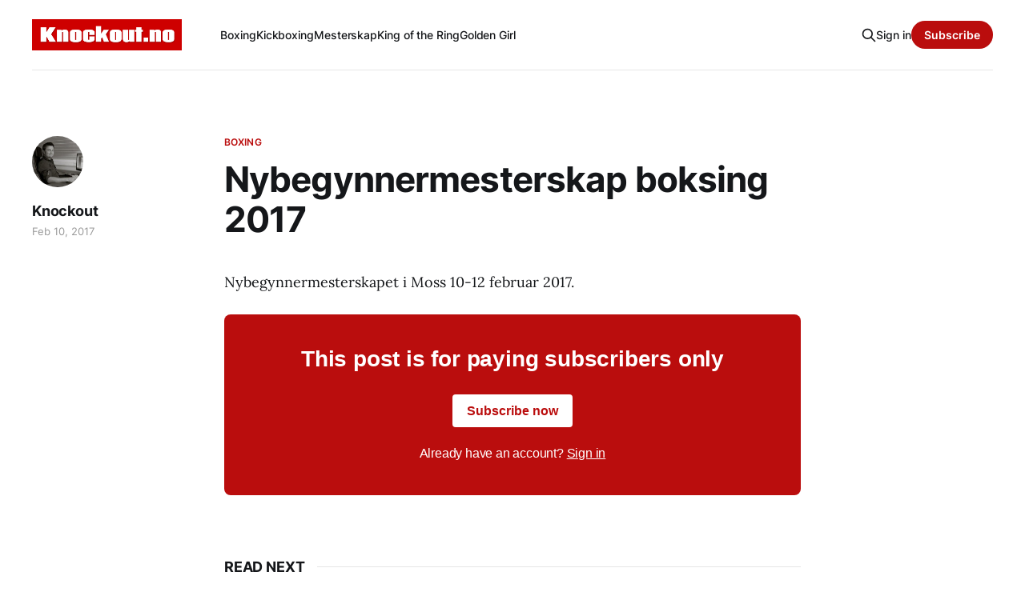

--- FILE ---
content_type: text/html; charset=utf-8
request_url: https://www.knockout.no/nybegynnermesterskap-boksing-2017/
body_size: 4867
content:
<!DOCTYPE html>
<html lang="en">

<head>
    <meta charset="utf-8">
    <meta name="viewport" content="width=device-width, initial-scale=1">
    <title>Nybegynnermesterskap boksing 2017</title>
    <link rel="stylesheet" href="https://www.knockout.no/assets/built/screen.css?v=e4abb207e6">

    <link rel="icon" href="https://www.knockout.no/content/images/size/w256h256/2023/03/knockout-logo.png" type="image/png">
    <link rel="canonical" href="https://www.knockout.no/nybegynnermesterskap-boksing-2017/">
    <meta name="referrer" content="no-referrer-when-downgrade">
    
    <meta property="og:site_name" content="Knockout.no">
    <meta property="og:type" content="article">
    <meta property="og:title" content="Nybegynnermesterskap boksing 2017">
    <meta property="og:description" content="Nybegynnermesterskapet i Moss 10-12 februar 2017.">
    <meta property="og:url" content="https://www.knockout.no/nybegynnermesterskap-boksing-2017/">
    <meta property="og:image" content="https://www.knockout.no/content/images/2023/03/knockout-studio-7.jpg">
    <meta property="article:published_time" content="2017-02-09T23:00:00.000Z">
    <meta property="article:modified_time" content="2023-03-06T21:27:13.000Z">
    <meta property="article:tag" content="Boxing">
    <meta property="article:tag" content="Mesterskap">
    <meta property="article:tag" content="Livestream">
    
    <meta property="article:publisher" content="https://www.facebook.com/knockout.no/">
    <meta property="article:author" content="https://www.facebook.com/knockout.no/">
    <meta name="twitter:card" content="summary_large_image">
    <meta name="twitter:title" content="Nybegynnermesterskap boksing 2017">
    <meta name="twitter:description" content="Nybegynnermesterskapet i Moss 10-12 februar 2017.">
    <meta name="twitter:url" content="https://www.knockout.no/nybegynnermesterskap-boksing-2017/">
    <meta name="twitter:image" content="https://www.knockout.no/content/images/2023/03/knockout-studio-6.jpg">
    <meta name="twitter:label1" content="Written by">
    <meta name="twitter:data1" content="Knockout">
    <meta name="twitter:label2" content="Filed under">
    <meta name="twitter:data2" content="Boxing, Mesterskap, Livestream">
    <meta name="twitter:site" content="@knockoutno">
    <meta name="twitter:creator" content="@KennethBruun">
    <meta property="og:image:width" content="1130">
    <meta property="og:image:height" content="635">
    
    <script type="application/ld+json">
{
    "@context": "https://schema.org",
    "@type": "Article",
    "publisher": {
        "@type": "Organization",
        "name": "Knockout.no",
        "url": "https://www.knockout.no/",
        "logo": {
            "@type": "ImageObject",
            "url": "https://www.knockout.no/content/images/2023/02/knockout.png"
        }
    },
    "author": {
        "@type": "Person",
        "name": "Knockout",
        "image": {
            "@type": "ImageObject",
            "url": "https://www.gravatar.com/avatar/1c6e5a906ddc174313e5a2289dd19e8a?s=250&r=x&d=mp",
            "width": 250,
            "height": 250
        },
        "url": "https://www.knockout.no/author/knockout/",
        "sameAs": [
            "https://www.facebook.com/knockout.no/",
            "https://x.com/KennethBruun"
        ]
    },
    "headline": "Nybegynnermesterskap boksing 2017",
    "url": "https://www.knockout.no/nybegynnermesterskap-boksing-2017/",
    "datePublished": "2017-02-09T23:00:00.000Z",
    "dateModified": "2023-03-06T21:27:13.000Z",
    "keywords": "Boxing, Mesterskap, Livestream",
    "description": "Nybegynnermesterskapet i Moss 10-12 februar 2017.",
    "mainEntityOfPage": "https://www.knockout.no/nybegynnermesterskap-boksing-2017/"
}
    </script>

    <meta name="generator" content="Ghost 6.13">
    <link rel="alternate" type="application/rss+xml" title="Knockout.no" href="https://www.knockout.no/rss/">
    <script defer src="https://cdn.jsdelivr.net/ghost/portal@~2.56/umd/portal.min.js" data-i18n="true" data-ghost="https://www.knockout.no/" data-key="bdf22e8adcbcf17de3d601709d" data-api="https://knockout.ghost.io/ghost/api/content/" data-locale="en" crossorigin="anonymous"></script><style id="gh-members-styles">.gh-post-upgrade-cta-content,
.gh-post-upgrade-cta {
    display: flex;
    flex-direction: column;
    align-items: center;
    font-family: -apple-system, BlinkMacSystemFont, 'Segoe UI', Roboto, Oxygen, Ubuntu, Cantarell, 'Open Sans', 'Helvetica Neue', sans-serif;
    text-align: center;
    width: 100%;
    color: #ffffff;
    font-size: 16px;
}

.gh-post-upgrade-cta-content {
    border-radius: 8px;
    padding: 40px 4vw;
}

.gh-post-upgrade-cta h2 {
    color: #ffffff;
    font-size: 28px;
    letter-spacing: -0.2px;
    margin: 0;
    padding: 0;
}

.gh-post-upgrade-cta p {
    margin: 20px 0 0;
    padding: 0;
}

.gh-post-upgrade-cta small {
    font-size: 16px;
    letter-spacing: -0.2px;
}

.gh-post-upgrade-cta a {
    color: #ffffff;
    cursor: pointer;
    font-weight: 500;
    box-shadow: none;
    text-decoration: underline;
}

.gh-post-upgrade-cta a:hover {
    color: #ffffff;
    opacity: 0.8;
    box-shadow: none;
    text-decoration: underline;
}

.gh-post-upgrade-cta a.gh-btn {
    display: block;
    background: #ffffff;
    text-decoration: none;
    margin: 28px 0 0;
    padding: 8px 18px;
    border-radius: 4px;
    font-size: 16px;
    font-weight: 600;
}

.gh-post-upgrade-cta a.gh-btn:hover {
    opacity: 0.92;
}</style><script async src="https://js.stripe.com/v3/"></script>
    <script defer src="https://cdn.jsdelivr.net/ghost/sodo-search@~1.8/umd/sodo-search.min.js" data-key="bdf22e8adcbcf17de3d601709d" data-styles="https://cdn.jsdelivr.net/ghost/sodo-search@~1.8/umd/main.css" data-sodo-search="https://knockout.ghost.io/" data-locale="en" crossorigin="anonymous"></script>
    
    <link href="https://www.knockout.no/webmentions/receive/" rel="webmention">
    <script defer src="/public/cards.min.js?v=e4abb207e6"></script>
    <link rel="stylesheet" type="text/css" href="/public/cards.min.css?v=e4abb207e6">
    <script defer src="/public/member-attribution.min.js?v=e4abb207e6"></script>
    <script defer src="/public/ghost-stats.min.js?v=e4abb207e6" data-stringify-payload="false" data-datasource="analytics_events" data-storage="localStorage" data-host="https://www.knockout.no/.ghost/analytics/api/v1/page_hit"  tb_site_uuid="6ae9e8c1-dd4d-4f17-9376-b96615b331c2" tb_post_uuid="61d11b03-3ee8-431e-a5b2-c7d03bb87bee" tb_post_type="post" tb_member_uuid="undefined" tb_member_status="undefined"></script><style>:root {--ghost-accent-color: #ba0d0d;}</style>
    <script src="https://cdn.jsdelivr.net/npm/@mux/mux-player" defer></script>

<!-- Google Tag Manager -->
<script>(function(w,d,s,l,i){w[l]=w[l]||[];w[l].push({'gtm.start':
new Date().getTime(),event:'gtm.js'});var f=d.getElementsByTagName(s)[0],
j=d.createElement(s),dl=l!='dataLayer'?'&l='+l:'';j.async=true;j.src=
'https://www.googletagmanager.com/gtm.js?id='+i+dl;f.parentNode.insertBefore(j,f);
})(window,document,'script','dataLayer','GTM-52X334');</script>
<!-- End Google Tag Manager -->

<style>
    .gh-copyright
    {
        display:none;
    }

  mux-player {
        width: 100%;
        max-width: 960px;
        aspect-ratio: 16 / 9;
        margin: 0 auto;
      }
  
</style>
</head>

<body class="post-template tag-boxing tag-mesterskap tag-hash-rekruttmesterskap tag-hash-video tag-livestream is-head-left-logo has-serif-body">
<div class="gh-site">

    <header id="gh-head" class="gh-head gh-outer">
        <div class="gh-head-inner gh-inner">
            <div class="gh-head-brand">
                <div class="gh-head-brand-wrapper">
                    
                    <a class="gh-head-logo" href="https://www.knockout.no">
                            <img src="https://www.knockout.no/content/images/2023/02/knockout.png" alt="Knockout.no">
                    </a>
                    
                </div>
                <button class="gh-search gh-icon-btn" aria-label="Search this site" data-ghost-search><svg xmlns="http://www.w3.org/2000/svg" fill="none" viewBox="0 0 24 24" stroke="currentColor" stroke-width="2" width="20" height="20"><path stroke-linecap="round" stroke-linejoin="round" d="M21 21l-6-6m2-5a7 7 0 11-14 0 7 7 0 0114 0z"></path></svg></button>
                <button class="gh-burger"></button>
            </div>

            <nav class="gh-head-menu">
                <ul class="nav">
    <li class="nav-boxing"><a href="https://www.knockout.no/tag/boxing/">Boxing</a></li>
    <li class="nav-kickboxing"><a href="https://www.knockout.no/tag/kickboxing/">Kickboxing</a></li>
    <li class="nav-mesterskap"><a href="https://www.knockout.no/tag/mesterskap/">Mesterskap</a></li>
    <li class="nav-king-of-the-ring"><a href="https://www.knockout.no/tag/king-of-the-ring/">King of the Ring</a></li>
    <li class="nav-golden-girl"><a href="https://www.knockout.no/tag/golden-girl/">Golden Girl</a></li>
</ul>

            </nav>

            <div class="gh-head-actions">
                    <button class="gh-search gh-icon-btn" aria-label="Search this site" data-ghost-search><svg xmlns="http://www.w3.org/2000/svg" fill="none" viewBox="0 0 24 24" stroke="currentColor" stroke-width="2" width="20" height="20"><path stroke-linecap="round" stroke-linejoin="round" d="M21 21l-6-6m2-5a7 7 0 11-14 0 7 7 0 0114 0z"></path></svg></button>
                    <div class="gh-head-members">
                                <a class="gh-head-link" href="#/portal/signin" data-portal="signin">Sign in</a>
                                <a class="gh-head-btn gh-btn gh-primary-btn" href="#/portal/signup" data-portal="signup">Subscribe</a>
                    </div>
            </div>
        </div>
    </header>

    
<main class="gh-main">
        <article class="gh-article post tag-boxing tag-mesterskap tag-hash-rekruttmesterskap tag-hash-video tag-livestream no-image">

            <header class="gh-article-header gh-canvas">
                    <a class="gh-article-tag" href="https://www.knockout.no/tag/boxing/">Boxing</a>

                <h1 class="gh-article-title">Nybegynnermesterskap boksing 2017</h1>

                    <aside class="gh-article-sidebar">

        <div class="gh-author-image-list">
                <a class="gh-author-image" href="/author/knockout/">
                        <img src="https://www.gravatar.com/avatar/1c6e5a906ddc174313e5a2289dd19e8a?s&#x3D;250&amp;r&#x3D;x&amp;d&#x3D;mp" alt="Knockout">
                </a>
        </div>

        <div class="gh-author-name-list">
                <h4 class="gh-author-name">
                    <a href="/author/knockout/">Knockout</a>
                </h4>
                
        </div>

        <div class="gh-article-meta">
            <div class="gh-article-meta-inner">
                <time class="gh-article-date" datetime="2017-02-10">Feb 10, 2017</time>
            </div>
        </div>

    </aside>


                            </header>

            <section class="gh-content gh-canvas">
                <p>Nybegynnermesterskapet i Moss 10-12 februar 2017.</p>
<aside class="gh-post-upgrade-cta">
    <div class="gh-post-upgrade-cta-content" style="background-color: #ba0d0d">
            <h2>This post is for paying subscribers only</h2>
            <a class="gh-btn" data-portal="signup" href="#/portal/signup" style="color:#ba0d0d">Subscribe now</a>
            <p><small>Already have an account? <a data-portal="signin" href="#/portal/signin">Sign in</a></small></p>
    </div>
</aside>

            </section>

        </article>

                <div class="gh-read-next gh-canvas">
                <section class="gh-pagehead">
                    <h4 class="gh-pagehead-title">Read next</h4>
                </section>

                <div class="gh-topic gh-topic-grid">
                    <div class="gh-topic-content">
                            <article class="gh-card post featured">
    <a class="gh-card-link" href="/golden-girl-boxing-championship-2026/">
            <figure class="gh-card-image">
                <img
                    srcset="/content/images/size/w300/2026/01/GoldeGirl2026.jpg 300w,
                            /content/images/size/w720/2026/01/GoldeGirl2026.jpg 720w,
                            /content/images/size/w960/2026/01/GoldeGirl2026.jpg 960w,
                            /content/images/size/w1200/2026/01/GoldeGirl2026.jpg 1200w,
                            /content/images/size/w2000/2026/01/GoldeGirl2026.jpg 2000w"
                    sizes="(max-width: 1200px) 100vw, 1200px"
                    src="/content/images/size/w720/2026/01/GoldeGirl2026.jpg"
                    alt="Golden Girl Boxing Championship 2026"
                >
            </figure>

        <div class="gh-card-wrapper">
            <header class="gh-card-header">
                <h3 class="gh-card-title">Golden Girl Boxing Championship 2026</h3>
            </header>

                    <div class="gh-card-excerpt">Livestream from all rings

Boxers from all over the world will compete against each other to be able to find ONE GOLDEN GIRL! It&#39;s time again for this years main event.

Are you ready? Prepare your self and your fighters to compete in one of the most prestigious</div>

            <footer class="gh-card-footer">
                <span class="gh-card-author">Knockout</span>
                <time class="gh-card-date" datetime="2026-01-18">Jan 18, 2026</time>
            </footer>
        </div>
    </a>
</article>                            <article class="gh-card post featured">
    <a class="gh-card-link" href="/julesmellen-2025/">
            <figure class="gh-card-image">
                <img
                    srcset="/content/images/size/w300/2025/12/Screenshot-2025-12-12-at-22.18.15.png 300w,
                            /content/images/size/w720/2025/12/Screenshot-2025-12-12-at-22.18.15.png 720w,
                            /content/images/size/w960/2025/12/Screenshot-2025-12-12-at-22.18.15.png 960w,
                            /content/images/size/w1200/2025/12/Screenshot-2025-12-12-at-22.18.15.png 1200w,
                            /content/images/size/w2000/2025/12/Screenshot-2025-12-12-at-22.18.15.png 2000w"
                    sizes="(max-width: 1200px) 100vw, 1200px"
                    src="/content/images/size/w720/2025/12/Screenshot-2025-12-12-at-22.18.15.png"
                    alt="Julesmellen 2025"
                >
            </figure>

        <div class="gh-card-wrapper">
            <header class="gh-card-header">
                <h3 class="gh-card-title">Julesmellen 2025</h3>
            </header>

                    <div class="gh-card-excerpt">Romerike Bokseklubb inviterer til juleavslutning med boksere fra Norge og internasjonalt. Seniorkampene sendes live her på Knockout.no.</div>

            <footer class="gh-card-footer">
                <span class="gh-card-author">Knockout</span>
                <time class="gh-card-date" datetime="2025-12-12">Dec 12, 2025</time>
            </footer>
        </div>
    </a>
</article>                            <article class="gh-card post">
    <a class="gh-card-link" href="/oslo-fight-night/">
            <figure class="gh-card-image">
                <img
                    srcset="/content/images/size/w300/2025/11/IMG_0166.jpeg 300w,
                            /content/images/size/w720/2025/11/IMG_0166.jpeg 720w,
                            /content/images/size/w960/2025/11/IMG_0166.jpeg 960w,
                            /content/images/size/w1200/2025/11/IMG_0166.jpeg 1200w,
                            /content/images/size/w2000/2025/11/IMG_0166.jpeg 2000w"
                    sizes="(max-width: 1200px) 100vw, 1200px"
                    src="/content/images/size/w720/2025/11/IMG_0166.jpeg"
                    alt="Oslo Fight Night"
                >
            </figure>

        <div class="gh-card-wrapper">
            <header class="gh-card-header">
                <h3 class="gh-card-title">Oslo Fight Night</h3>
            </header>

                    <div class="gh-card-excerpt">Livestream fra Oslo. Omar Shiha bokser mot tysk landslagsbokser.</div>

            <footer class="gh-card-footer">
                <span class="gh-card-author">Knockout</span>
                <time class="gh-card-date" datetime="2025-11-29">Nov 29, 2025</time>
            </footer>
        </div>
    </a>
</article>                    </div>
                </div>
            </div>

        </main>

    <footer class="gh-foot gh-outer">
        <div class="gh-foot-inner gh-inner">
                <section class="gh-subscribe">
                    <h3 class="gh-subscribe-title">Subscribe to Knockout.no</h3>
                        <div class="gh-subscribe-description">Don&#x27;t miss out on the latest news. Sign up now to get access to the library of members-only articles.</div>
                    <button class="gh-subscribe-btn gh-btn" data-portal="signup"><svg width="20" height="20" viewBox="0 0 20 20" fill="none" stroke="currentColor" xmlns="http://www.w3.org/2000/svg">
    <path d="M3.33332 3.33334H16.6667C17.5833 3.33334 18.3333 4.08334 18.3333 5.00001V15C18.3333 15.9167 17.5833 16.6667 16.6667 16.6667H3.33332C2.41666 16.6667 1.66666 15.9167 1.66666 15V5.00001C1.66666 4.08334 2.41666 3.33334 3.33332 3.33334Z" stroke-width="1.5" stroke-linecap="round" stroke-linejoin="round"/>
    <path d="M18.3333 5L9.99999 10.8333L1.66666 5" stroke-width="1.5" stroke-linecap="round" stroke-linejoin="round"/>
</svg> Subscribe now</button>
                </section>

            <nav class="gh-foot-menu">
                <ul class="nav">
    <li class="nav-help"><a href="https://www.knockout.no/faq/">Help</a></li>
    <li class="nav-about"><a href="https://www.knockout.no/about-knockout-no/">About</a></li>
    <li class="nav-sign-up"><a href="#/portal/">Sign up</a></li>
    <li class="nav-contact"><a href="mailto:post@knockout.no">Contact</a></li>
    <li class="nav-terms"><a href="https://www.knockout.no/terms-of-service/">Terms</a></li>
</ul>

            </nav>

            <div class="gh-copyright">
                    Knockout.no © 2026. Powered by <a href="https://ghost.org/" target="_blank" rel="noopener">Ghost</a>
            </div>
        </div>
    </footer>

</div>

    <div class="pswp" tabindex="-1" role="dialog" aria-hidden="true">
    <div class="pswp__bg"></div>

    <div class="pswp__scroll-wrap">
        <div class="pswp__container">
            <div class="pswp__item"></div>
            <div class="pswp__item"></div>
            <div class="pswp__item"></div>
        </div>

        <div class="pswp__ui pswp__ui--hidden">
            <div class="pswp__top-bar">
                <div class="pswp__counter"></div>

                <button class="pswp__button pswp__button--close" title="Close (Esc)"></button>
                <button class="pswp__button pswp__button--share" title="Share"></button>
                <button class="pswp__button pswp__button--fs" title="Toggle fullscreen"></button>
                <button class="pswp__button pswp__button--zoom" title="Zoom in/out"></button>

                <div class="pswp__preloader">
                    <div class="pswp__preloader__icn">
                        <div class="pswp__preloader__cut">
                            <div class="pswp__preloader__donut"></div>
                        </div>
                    </div>
                </div>
            </div>

            <div class="pswp__share-modal pswp__share-modal--hidden pswp__single-tap">
                <div class="pswp__share-tooltip"></div>
            </div>

            <button class="pswp__button pswp__button--arrow--left" title="Previous (arrow left)"></button>
            <button class="pswp__button pswp__button--arrow--right" title="Next (arrow right)"></button>

            <div class="pswp__caption">
                <div class="pswp__caption__center"></div>
            </div>
        </div>
    </div>
</div>
<script src="https://www.knockout.no/assets/built/main.min.js?v=e4abb207e6"></script>



</body>

</html>
